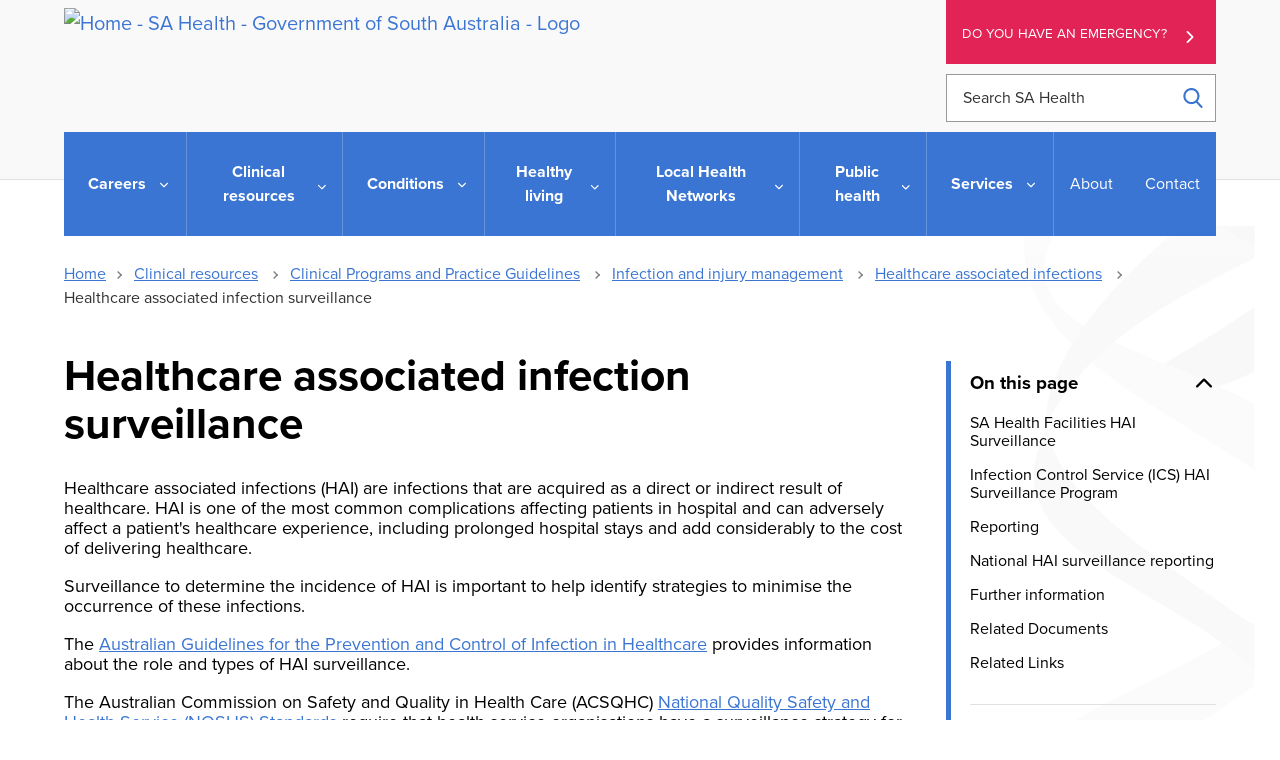

--- FILE ---
content_type: text/html; charset=UTF-8
request_url: https://www.sahealth.sa.gov.au/wps/wcm/connect/public+content/sa+health+internet/clinical+resources/clinical+programs+and+practice+guidelines/infection+and+injury+management/healthcare+associated+infections/healthcare+associated+infection+surveillance/healthcare+associated+infection+surveillance
body_size: 17788
content:
<!doctype html>
<html lang="en-AU">
<head>

<!--********** START 11:45:10.3-->
  <meta charset="utf-8">
  <meta http-equiv="X-UA-Compatible" content="IE=edge,chrome=1">
  <meta http-equiv="Content-Type" content="text/html; charset=utf-8">
  <meta name="viewport" content="width=device-width, initial-scale=1">
  <link rel="icon" href="/wps/wcm/connect/838040fc-3007-439d-b62e-17b3850623a6/icon.ico?MOD=AJPERES&amp;CACHEID=ROOTWORKSPACE-838040fc-3007-439d-b62e-17b3850623a6-n3hhdn."/>
  
<!-- Google Site Verification //-->
  <meta name="google-site-verification" content="dQR85-1umgou1qmn1zyPpoag_S2pB3fql9LPhIG5Wog">
  <meta name="google-site-verification" content="wNImHFNMPeftu-JES69clOyprM4K5Db-etE5xuVePzE">

<!-- Facebook Site Verification //-->
  <meta name="facebook-domain-verification" content="nqyunxl3xobdsv7z5s44nwhorv2v1i" />


<!-- SEO //-->

  <title>Healthcare associated infection surveillance | SA Health</title>

  <meta name="title" content="Healthcare associated infection surveillance">
  <meta name="description" content="Providing healthcare professionals with general information related to national and SA Health based healthcare associated infection (HAI) surveillance systems.">
  <meta name="subject" content="Health information">

<!-- National Archives/Digital Service Standard AGLS //-->
  <link rel="schema.dcterms" href="http://purl.org/dc/terms/"/>
  <link rel="schema.AGLSTERMS" href="http://www.agls.gov.au/agls/terms/"/>
  <meta name="dcterms.title" content="Healthcare associated infection surveillance">
  <meta name="dcterms.Identifier" content="https://www.sahealth.sa.gov.au/wps/wcm/connect/Public+Content/SA+Health+Internet/Clinical+Resources/Clinical+Programs+and+Practice+Guidelines/Infection+and+injury+management/Healthcare+associated+infections/Healthcare+associated+infection+surveillance/Healthcare+associated+infection+surveillance?ID=2694fa004261e3b1aad6eed8cec31b16">
  <meta name="dcterms.creator" content="scheme=AGLSTERMS.AglsAgent; corporateName=Department for Health and Wellbeing; address=11 Hindmarsh Square, Adelaide, SA, 5000; contact=+61 8  8226 6000">
  <meta name="dcterms.publisher" content="scheme=AGLSTERMS.AglsAgent; corporateName=Department for Health and Wellbeing; address=11 Hindmarsh Square, Adelaide, SA, 5000; contact=+61 8  8226 6000">
  <meta name="dcterms.description" content="Providing healthcare professionals with general information related to national and SA Health based healthcare associated infection (HAI) surveillance systems.">
  <meta name="dcterms.rights" content="Copyright (CC) BY-NC-ND unless marked otherwise">
  <meta name="dcterms.rightsHolder" content="Government of South Australia">
  <meta name="dcterms.created" content="2025-10-15">
  <meta name="dcterms.modified" content="2025-10-31">
  <meta name="dcterms.subject" content="Health information">
  <meta name="dcterms.language" content="dcterms.RFC4646; en-AU">
  <meta name="dcterms.type" content="Text">
  <meta name="dcterms.accessRights" content="Public">
  <meta name="AGLSTERMS.jurisdiction" content="South Australia">
  <meta name="AGLSTERMS.aggregationLevel" content="Collection">
  <meta name="AGLSTERMS.category" content="Document">
  <meta name="AGLSTERMS.documentType" content="Text">
  <meta name="AGLSTERMS.function" content="COMMUNICATIONS">

<!-- DEPARTMENTAL //-->
  <meta name="Categories" content="Clinical resources A-Z,Communicable Disease Control Branch">
  <meta name="HEALTH.BusClass" content="Governance,Communications">
  <meta name="DC.Keywords" content="infection, prevention, control, HAI, healthcare-associated, healthcare, associated, surveillance, monitoring, safety and quality, safety &amp; quality, S&amp;Q, patient, outcomes, colonisation, BSI, MRSA, MRO, SSI, CDI, methicillin-resistant, staph, staphylococcus, aureus, multidrug, resistant, clostridium difficile, c.diff, surgical site, bloodstream ">
  <meta name="Publish date" content="2025-10-15">
  <meta name="Gen1 date" content="2099-07-23">
  <meta name="Gen2 date" content="2099-12-31">
  <meta name="Exp date" content="2099-12-31">
  <meta name="Mod date" content="2025-10-31">
  <meta name="Workflow" content="PUBHLTH - Published to Internet">

<!-- Google Schema.org Data  //-->
  <meta itemprop="name" content="Healthcare associated infection surveillance | SA Health">
  <meta itemprop="description" content="Providing healthcare professionals with general information related to national and SA Health based healthcare associated infection (HAI) surveillance systems.">
  <meta itemprop="image" content="/wps/wcm/connect/65555362-3c53-4775-b31e-3b3330b0300b/SAHlogo-horiz-fullcolour.svg?MOD=AJPERES&amp;CACHEID=ROOTWORKSPACE-65555362-3c53-4775-b31e-3b3330b0300b-m-MEqxu">

<!-- Open Graph / Facebook //-->
  <meta property="og:type" content="website">
  <meta property="og:url" content="https://www.sahealth.sa.gov.au/wps/wcm/connect/Public+Content/SA+Health+Internet/Clinical+Resources/Clinical+Programs+and+Practice+Guidelines/Infection+and+injury+management/Healthcare+associated+infections/Healthcare+associated+infection+surveillance/Healthcare+associated+infection+surveillance">
  <meta property="og:title" content="Healthcare associated infection surveillance | SA Health">
  <meta property="og:description" content="Providing healthcare professionals with general information related to national and SA Health based healthcare associated infection (HAI) surveillance systems.">
  <meta property="og:image" content="/wps/wcm/connect/65555362-3c53-4775-b31e-3b3330b0300b/SAHlogo-horiz-fullcolour.svg?MOD=AJPERES&amp;CACHEID=ROOTWORKSPACE-65555362-3c53-4775-b31e-3b3330b0300b-m-MEqxu">

<!-- Twitter Card Data //-->
  <meta property="twitter:card" content="/wps/wcm/connect/65555362-3c53-4775-b31e-3b3330b0300b/SAHlogo-horiz-fullcolour.svg?MOD=AJPERES&amp;CACHEID=ROOTWORKSPACE-65555362-3c53-4775-b31e-3b3330b0300b-m-MEqxu">
  <meta property="twitter:url" content="https://www.sahealth.sa.gov.au/wps/wcm/connect/Public+Content/SA+Health+Internet/Clinical+Resources/Clinical+Programs+and+Practice+Guidelines/Infection+and+injury+management/Healthcare+associated+infections/Healthcare+associated+infection+surveillance/Healthcare+associated+infection+surveillance">
  <meta property="twitter:title" content="Healthcare associated infection surveillance | SA Health">
  <meta property="twitter:description" content="Providing healthcare professionals with general information related to national and SA Health based healthcare associated infection (HAI) surveillance systems.">
  <meta property="twitter:image" content="/wps/wcm/connect/65555362-3c53-4775-b31e-3b3330b0300b/SAHlogo-horiz-fullcolour.svg?MOD=AJPERES&amp;CACHEID=ROOTWORKSPACE-65555362-3c53-4775-b31e-3b3330b0300b-m-MEqxu">


<!-- Canonical Metatag //-->
  <link rel="canonical" href="https://www.sahealth.sa.gov.au/wps/wcm/connect/public+content/sa+health+internet/clinical+resources/clinical+programs+and+practice+guidelines/infection+and+injury+management/healthcare+associated+infections/healthcare+associated+infection+surveillance/healthcare+associated+infection+surveillance"/>
<link rel="preload" type="text/css" href="https://code.jquery.com/ui/1.13.1/themes/base/jquery-ui.css" as="style" onload="this.onload=null;this.rel='stylesheet'">
  
<link rel="stylesheet" title="" href="/wps/wcm/connect/0c7a5e13-7716-4754-a2ca-e6167d0b58c3/global-2.6.css?MOD=AJPERES&amp;CACHEID=ROOTWORKSPACE-0c7a5e13-7716-4754-a2ca-e6167d0b58c3-pDx886-" type="text/css" />

<!--********** SSIS 11:45:10.7-->


  





  
  






  


  











  
    
  
  
    
  
  
    
  
  
    
  
  
    
  
  
  
  
  
  
    
    
  
  
  
  
    
  
  
    
  
  
    
    
  
  
  
  
  
  
  
    
  
  
    
  
  
    
  






  


  











  
  
  
  
  
  
    
  
  
  
  
  
  
  
  
    
  
  
    
  
  
  
  
  
  
  
    
  
  
  

















  
  
  
  
  
  
  
  
  
  
  
  
  
    
  
  
    
  
  
  
  
  
  
  
    
  
  
  

















  
  
  
  
  
  
  
  
  
  
  
  
  
    
  
  
    
  
  
  
  
  
  
  
    
  
  
  

















  
  
  
  
  
  
  
  
  
  
  
  
  
  
    
  
  
  
  
  
  
  
  
  

















  
  
  
  
  
  
  
  
  
  
  
  
  
  
    
  
  
  
  
  
  
  
  
  
  
  
  

  
  
  
  
  
  
  
  
  
  
  
<!--********** SSIE 11:45:11.8-->
<!-- Theme CSS -  -->
  <link rel="stylesheet" title="" href="/wps/wcm/connect/4c3b9f01-1170-46df-ad38-7d828bc75fa5/app-styles-2.5.css?MOD=AJPERES&amp;CACHEID=ROOTWORKSPACE-4c3b9f01-1170-46df-ad38-7d828bc75fa5-pFI7bmT" type="text/css" />



  <link href="/wps/wcm/connect/Public+Content/SA+Health+Internet?subtype=css&source=library&srv=cmpnt&cmpntid=10ab1874-e7d3-476a-affa-4aafc18901ca&version=20251115" type="text/css" rel="stylesheet">
  
<script type="text/javascript" src="/wps/wcm/connect/47a01407-58de-409c-8c43-cf3df61d2aee/ie11-1.7.js?MOD=AJPERES&amp;CACHEID=ROOTWORKSPACE-47a01407-58de-409c-8c43-cf3df61d2aee-n83aV43" defer></script>
<script type="text/javascript" src="https://cdn.jsdelivr.net/npm/jquery/dist/jquery.min.js"></script>
<script src="https://code.jquery.com/ui/1.13.1/jquery-ui.min.js" integrity="sha256-eTyxS0rkjpLEo16uXTS0uVCS4815lc40K2iVpWDvdSY=" crossorigin="anonymous"></script>

<!-- Search -->


<script>
var requestQueryParam = "q";

var searchAjaxURLPrefix = "";
var searchAjaxURL = "/wps/contenthandler/!ut/p/searchfeed/search";

//  Scope url needs the "/!ut/p" like: /wps/contenthandler/!ut/p/searchfeed/scopes
var searchAjaxScopeURL = "/wps/contenthandler/!ut/p/searchfeed/scopes";

//var searchScopeName = "SAH_Content";
var searchScopeName = "Internet Content";
var portalSuffix="";



//Omitting AT - File Resource because don't want dupes with the parent content and the file that it points to.
var queryPostfix = ' -authoringtemplate:"AT - File Resource"';



var highlightQueryPostfix = queryPostfix + ' sah_categoryuuid:"72a560cf-f4b2-4a0e-9fd0-78a22306c1d1"';//search highlight on 'a' server.
var SLP_QueryPostfix = '';//If path and/or category request parameters are on the request, then these are added to the query.
var sortDateField = "update_date";
var sortTitleField = "sah_file_title";


var facetNamesMapping= {


        "text_html"  : {
                "displayValue" : "html"
        },
        "application_pdf"  : {
                "displayValue" : "pdf"
        },
        "application_rtf"  : {
                "displayValue" : "rtf"
        },
        "application_msword"  : {
                "displayValue" : "doc"
        },
        "application_vnd.ms-powerpoint"  : {
                "displayValue" : "ppt"
        },
        "application_vnd.openxmlformats-officedocument.wordprocessingml.document"  : {
                "displayValue" : "doc"
        },
        "application_vnd.openxmlformats-officedocument.presentationml.presentation"  : {
                "displayValue" : "ppt"
        },
        "application_vnd.ms-excel"  : {
                "displayValue" : "xls"
        },
        "application_zip"  : {
                "displayValue" : "zip"
        },
        "audio_mpeg"  : {
                "displayValue" : "mp3"
        },
        "image_jpeg"  : {
                "displayValue" : "jpeg"
        },
        "image_png"  : {
                "displayValue" : "png"
        },
        "application_xml"  : {
                "displayValue" : "xml"
        },
        "application_octet-stream"  : {
                "displayValue" : "wmv"
        },
        "application_swf"  : {
                "displayValue" : "swf"
        },
        "application_vnd.ms-word.template.macroEnabled.12"  : {
                "displayValue" : "dotm"
        },
        "/Public Content/SA Health Internet/Conditions/Infectious diseases/COVID-19"  : {
                "displayValue" : "Site Area: COVID-19"
        },
        "/Public Content/A - Z Health Topics/Condition Types/Coronavirus Disease"  : {
                "displayValue" : "Conditions: Coronavirus Disease (COVID-19)"
        },
        "application_vnd.openxmlformats-officedocument.wordprocessingml.template"  : {
                "displayValue" : "dotx"
        }




};
  
</script>

<!-- CSS JS move to Theme Footer -->

<!-- Google Tag Manager --> 
<script>(function(w,d,s,l,i){w[l]=w[l]||[];w[l].push({'gtm.start': 
new Date().getTime(),event:'gtm.js'});var f=d.getElementsByTagName(s)[0], 
 j=d.createElement(s),dl=l!='dataLayer'?'&l='+l:'';j.async=true;j.src= 
 'https://www.googletagmanager.com/gtm.js?id='+i+dl;f.parentNode.insertBefore(j,f); 
 })(window,document,'script','dataLayer','GTM-TLP9HJ5');</script> 
<!-- End Google Tag Manager --> 




<!-- Meta Pixel Code -->
<script>
!function(f,b,e,v,n,t,s)
{if(f.fbq)return;n=f.fbq=function(){n.callMethod?
n.callMethod.apply(n,arguments):n.queue.push(arguments)};
if(!f._fbq)f._fbq=n;n.push=n;n.loaded=!0;n.version='2.0';
n.queue=[];t=b.createElement(e);t.async=!0;
t.src=v;s=b.getElementsByTagName(e)[0];
s.parentNode.insertBefore(t,s)}(window, document,'script',
'https://connect.facebook.net/en_US/fbevents.js');
fbq('init', '337835471562164');
fbq('track', 'PageView');
</script>
<noscript><img height="1" width="1" style="display:none"
src="https://www.facebook.com/tr?id=337835471562164&ev=PageView&noscript=1"
/></noscript>
<!-- End Meta Pixel Code -->

<!-- Custom Head Content Start -->



<!-- Custom Head Content END -->

</head>
<body class="sub-page " id="clinical-resources">

<!-- Google Tag Manager (noscript) -->  
 <noscript><iframe src="https://www.googletagmanager.com/ns.html?id=GTM-TLP9HJ5" 
 height="0" width="0" style="display:none;visibility:hidden"></iframe></noscript> 
 <!-- End Google Tag Manager (noscript) -->
<!--********** Head END 11:45:11.9-->
  <div class="wrapper">
    <div class="content">


  <!-- Standard Header -->
  <!-- _Global > HTML - Primary Header -->
<section class="print-header" id="print-header">
  <img src="/wps/wcm/connect/65555362-3c53-4775-b31e-3b3330b0300b/SAHlogo-horiz-fullcolour.svg?MOD=AJPERES&amp;CACHEID=ROOTWORKSPACE-65555362-3c53-4775-b31e-3b3330b0300b-m-MEqxu">
</section>

<section class="callouts-container">
  




  <div class="accessibility-container" data-visible="xs-md">
    
<!-- _Global > HTML - ReciteMe Banner -->
<div class="accessibility-section hidden">
  <div class="reciteme"><button class="button-reciteme" role="button" tabindex="7">Accessibility</button></div>
  <div class="lang">
    <button class="lang-btn button-reciteme" role="button" aria-label="Languages" data-type="dropdown" tabindex="6">Language</button>
  </div>
  <div class="language-options">
    <ul class="list-unstyled">
      <li class='myEle lang' data-recite-skip="true" data-lang='ar'>Arabic - عربي</li>
      <li class='myEle lang' data-recite-skip="true" data-lang='zh-TW'>Chinese (traditional) - 中國傳統</li>
      <li class='myEle lang' data-recite-skip="true" data-lang='zh-CN'>Chinese (simplified) - 中国简化</li>
      <li class='myEle lang' data-recite-skip="true" data-lang='en'>English</li>
      <li class='myEle lang' data-recite-skip="true" data-lang='km'>Khmer - ភាសាខ្មែរ </li>
      <li class='myEle lang' data-recite-skip="true" data-lang='ne'>Nepali - नेपाली</li>
      <li class='myEle lang' data-recite-skip="true" data-lang='ps'>Pashto - پښتو</li>
      <li class='myEle lang' data-recite-skip="true" data-lang='fa'>Persian - فارسى</li>
      <li class='myEle lang' data-recite-skip="true" data-lang='es'>Spanish - español</li>
      <li class='myEle lang' data-recite-skip="true" data-lang='sw'>Swahili - Kiswahili</li>
      <li class='myEle lang' data-recite-skip="true" data-lang='vi'>Vietnamese - tiếng việt</li>
      <li class='myEle more'>More Languages</li>
    </ul>
  </div>
</div>

  </div>
  <div class="emergency-button">
    <a class="au-cta-link" href="/wps/wcm/connect/public+content/sa+health+internet/services/ambulance+and+emergency+services/ambulance+and+emergency+services">
      Do you have an emergency?
    </a>
  </div>
</section>


  <div class="sub-page-backdrop"></div>


<header class="au-grid au-header" role="banner">
  <div id="skipnav">
    <p class="skipnav"><a href="#maincontent" tabindex="1">Skip to Content (Press Enter)</a></p>
  </div>
  <!-- primary header -->
  <div class="container">
    <div class="row">
      <div class="col-lg-9 col-md-8">
        <a class="au-header__brand" href="/wps/wcm/connect/public+content/sa+health+internet" tabindex="2">
          <img class="au-header__brand-image home-logo" alt="Home - SA Health - Government of South Australia - Logo" src="/wps/wcm/connect/65555362-3c53-4775-b31e-3b3330b0300b/SAHlogo-horiz-fullcolour.svg?MOD=AJPERES&amp;CACHEID=ROOTWORKSPACE-65555362-3c53-4775-b31e-3b3330b0300b-m-MEqxu">
          <img class="au-header__brand-image mobile-header-logo" alt="Home - SA Health - Government of South Australia - Logo" src="/wps/wcm/connect/7bc00447-8357-4f29-8e8f-621826c44cdc/sa-health-logo-white.svg?MOD=AJPERES&amp;CACHEID=ROOTWORKSPACE-7bc00447-8357-4f29-8e8f-621826c44cdc-m-MEYb3">
          <div class="au-header__text">
            <h1 class="au-header__heading">SA Health</h1>
            <div class="au-header__subline">
              SA Health: Your official portal to public health services, hospitals, health information and health careers in South Australia
            </div>
          </div>
        </a>
      </div>
      <div class="col-lg-3 col-md-4">
        <div class="emergency-button">
          <a class="au-cta-link" href="/wps/wcm/connect/public+content/sa+health+internet/services/ambulance+and+emergency+services/ambulance+and+emergency+services" tabindex="3">Do you have an emergency?</a>
        </div>
        <form role="search" id="search-box" aria-label="site wide" class="au-search header-search" action="/wps/wcm/connect/Public+Content/SA+Health+Internet/search">
          <label for="header-search" class="au-search__label">Search SA Health</label>
          <input type="search" placeholder="Search SA Health" id="header-search" name="q" class="au-text-input ui-autocomplete-input" tabindex="4"/>
          <div class="au-search__btn">
            <button class="au-btn" type="submit" tabindex="5"><span class="au-search__submit-btn-text">Search</span></button>
          </div>
        </form>
      </div>
    </div>

    <div class="row accessibility-buttons"  data-visible="md-xl">
      <div class="col-lg-3 col-md-4 col-lg-offset-6 col-md-offset-4">
        
<!-- _Global > HTML - ReciteMe Banner -->
<div class="accessibility-section hidden">
  <div class="reciteme"><button class="button-reciteme" role="button" tabindex="7">Accessibility</button></div>
  <div class="lang">
    <button class="lang-btn button-reciteme" role="button" aria-label="Languages" data-type="dropdown" tabindex="6">Language</button>
  </div>
  <div class="language-options">
    <ul class="list-unstyled">
      <li class='myEle lang' data-recite-skip="true" data-lang='ar'>Arabic - عربي</li>
      <li class='myEle lang' data-recite-skip="true" data-lang='zh-TW'>Chinese (traditional) - 中國傳統</li>
      <li class='myEle lang' data-recite-skip="true" data-lang='zh-CN'>Chinese (simplified) - 中国简化</li>
      <li class='myEle lang' data-recite-skip="true" data-lang='en'>English</li>
      <li class='myEle lang' data-recite-skip="true" data-lang='km'>Khmer - ភាសាខ្មែរ </li>
      <li class='myEle lang' data-recite-skip="true" data-lang='ne'>Nepali - नेपाली</li>
      <li class='myEle lang' data-recite-skip="true" data-lang='ps'>Pashto - پښتو</li>
      <li class='myEle lang' data-recite-skip="true" data-lang='fa'>Persian - فارسى</li>
      <li class='myEle lang' data-recite-skip="true" data-lang='es'>Spanish - español</li>
      <li class='myEle lang' data-recite-skip="true" data-lang='sw'>Swahili - Kiswahili</li>
      <li class='myEle lang' data-recite-skip="true" data-lang='vi'>Vietnamese - tiếng việt</li>
      <li class='myEle more'>More Languages</li>
    </ul>
  </div>
</div>

      </div>
    </div>

    <span tabindex="0" onfocus="document.getElementById('endSentinel').focus();"></span>
    <span tabindex="-1" id="startSentinel" style="opacity:0;"></span>
    <div class="header-actions">
      <button aria-expanded="false" tabindex="0" class="menu-container">
        <div class="bar1"></div>
        <div class="bar2"></div>
        <div class="bar3"></div>
        <span>Menu</span>
      </button>
      <button class="au-button search-button"><span class="sr-only">Search</span></button>
    </div>
  
    <!-- primary navigation -->
    <span tabindex='0' class='sr-only'>
For the menu below, use line-by-line navigation to access expanded sub-menus. The Tab key navigates through main menu items only.</span>
<h2 id="main-menu" class="sr-only">Main Navigation</h2>
<nav class="au-main-nav">
  <div class="row">
    <div class="col-md-12">
      <div id="main-nav-default" class="au-main-nav__content">
        <div class="au-main-nav__menu">
          <div class="au-main-nav__menu-inner">
            <div class="au-main-nav__focus-trap-top"></div>


              <ul class="au-link-list primary" id="main-nav">
  <li class="main-nav-parent home-link">
    <a class="main-nav-link" href="/wps/wcm/connect/Public+Content/SA+Health+Internet">Home</a>
  </li>



<li class="main-nav-parent">
  <a class="main-nav-link" href="/wps/wcm/connect/Public+Content/SA+Health+Internet/Careers/">
    Careers
  </a>
  <button aria-expanded="false" class="au-btn">
    Careers
  </button>
  <div class="mega-menu au-grid">
    <div class="container">
      <div class="row" id='bab487004fc5ff3a9a41bfd80cd13a53'><script>
        $(function() {
          $.get( '/wps/wcm/connect/Public+Content/SA+Health+Internet/Careers/?source=library&srv=cmpnt&cmpntid=20874990-fbbc-4cc8-92c7-204662b1ec30'+'&WCM_Page.ResetAll=TRUE&CACHE=NONE&CONTENTCACHE=NONE&CONNECTORCACHE=NONE', function( data ) {
            $('#bab487004fc5ff3a9a41bfd80cd13a53').html( data );
          });
        });
      </script></div>
    </div>
  </div>
</li>


<li class="main-nav-parent">
  <a class="main-nav-link" href="/wps/wcm/connect/Public+Content/SA+Health+Internet/Clinical+Resources/">
    Clinical resources
  </a>
  <button aria-expanded="false" class="au-btn">
    Clinical resources
  </button>
  <div class="mega-menu au-grid">
    <div class="container">
      <div class="row" id='b40d0a804c00d725b39bb724e25e2a08'><script>
        $(function() {
          $.get( '/wps/wcm/connect/Public+Content/SA+Health+Internet/Clinical+Resources/?source=library&srv=cmpnt&cmpntid=20874990-fbbc-4cc8-92c7-204662b1ec30'+'&WCM_Page.ResetAll=TRUE&CACHE=NONE&CONTENTCACHE=NONE&CONNECTORCACHE=NONE', function( data ) {
            $('#b40d0a804c00d725b39bb724e25e2a08').html( data );
          });
        });
      </script></div>
    </div>
  </div>
</li>


<li class="main-nav-parent">
  <a class="main-nav-link" href="/wps/wcm/connect/Public+Content/SA+Health+Internet/Conditions/">
    Conditions
  </a>
  <button aria-expanded="false" class="au-btn">
    Conditions
  </button>
  <div class="mega-menu au-grid">
    <div class="container">
      <div class="row" id='94b92c004bf1bb868c95bc24e25e2a08'><script>
        $(function() {
          $.get( '/wps/wcm/connect/Public+Content/SA+Health+Internet/Conditions/?source=library&srv=cmpnt&cmpntid=20874990-fbbc-4cc8-92c7-204662b1ec30'+'&WCM_Page.ResetAll=TRUE&CACHE=NONE&CONTENTCACHE=NONE&CONNECTORCACHE=NONE', function( data ) {
            $('#94b92c004bf1bb868c95bc24e25e2a08').html( data );
          });
        });
      </script></div>
    </div>
  </div>
</li>


<li class="main-nav-parent">
  <a class="main-nav-link" href="/wps/wcm/connect/Public+Content/SA+Health+Internet/Healthy+Living/">
    Healthy living
  </a>
  <button aria-expanded="false" class="au-btn">
    Healthy living
  </button>
  <div class="mega-menu au-grid">
    <div class="container">
      <div class="row" id='0a831200473b1a0eadb2ff2e504170d4'><script>
        $(function() {
          $.get( '/wps/wcm/connect/Public+Content/SA+Health+Internet/Healthy+Living/?source=library&srv=cmpnt&cmpntid=20874990-fbbc-4cc8-92c7-204662b1ec30'+'&WCM_Page.ResetAll=TRUE&CACHE=NONE&CONTENTCACHE=NONE&CONNECTORCACHE=NONE', function( data ) {
            $('#0a831200473b1a0eadb2ff2e504170d4').html( data );
          });
        });
      </script></div>
    </div>
  </div>
</li>


<li class="main-nav-parent">
  <a class="main-nav-link" href="/wps/wcm/connect/Public+Content/SA+Health+Internet/local+health+networks/">
    Local Health Networks
  </a>
  <button aria-expanded="false" class="au-btn">
    Local Health Networks
  </button>
  <div class="mega-menu au-grid">
    <div class="container">
      <div class="row" id='70029ce5-49ad-4e48-a84a-fccde80e6c03'><script>
        $(function() {
          $.get( '/wps/wcm/connect/Public+Content/SA+Health+Internet/local+health+networks/?source=library&srv=cmpnt&cmpntid=20874990-fbbc-4cc8-92c7-204662b1ec30'+'&WCM_Page.ResetAll=TRUE&CACHE=NONE&CONTENTCACHE=NONE&CONNECTORCACHE=NONE', function( data ) {
            $('#70029ce5-49ad-4e48-a84a-fccde80e6c03').html( data );
          });
        });
      </script></div>
    </div>
  </div>
</li>


<li class="main-nav-parent">
  <a class="main-nav-link" href="/wps/wcm/connect/Public+Content/SA+Health+Internet/Public+health/">
    Public health
  </a>
  <button aria-expanded="false" class="au-btn">
    Public health
  </button>
  <div class="mega-menu au-grid">
    <div class="container">
      <div class="row" id='c469aa004bf49686957ab524e25e2a08'><script>
        $(function() {
          $.get( '/wps/wcm/connect/Public+Content/SA+Health+Internet/Public+health/?source=library&srv=cmpnt&cmpntid=20874990-fbbc-4cc8-92c7-204662b1ec30'+'&WCM_Page.ResetAll=TRUE&CACHE=NONE&CONTENTCACHE=NONE&CONNECTORCACHE=NONE', function( data ) {
            $('#c469aa004bf49686957ab524e25e2a08').html( data );
          });
        });
      </script></div>
    </div>
  </div>
</li>


<li class="main-nav-parent">
  <a class="main-nav-link" href="/wps/wcm/connect/Public+Content/SA+Health+Internet/Services/">
    Services
  </a>
  <button aria-expanded="false" class="au-btn">
    Services
  </button>
  <div class="mega-menu au-grid">
    <div class="container">
      <div class="row" id='6d54fd004fc5fedb9a35bfd80cd13a53'><script>
        $(function() {
          $.get( '/wps/wcm/connect/Public+Content/SA+Health+Internet/Services/?source=library&srv=cmpnt&cmpntid=20874990-fbbc-4cc8-92c7-204662b1ec30'+'&WCM_Page.ResetAll=TRUE&CACHE=NONE&CONTENTCACHE=NONE&CONNECTORCACHE=NONE', function( data ) {
            $('#6d54fd004fc5fedb9a35bfd80cd13a53').html( data );
          });
        });
      </script></div>
    </div>
  </div>
</li>






</ul>
              <ul class="au-link-list secondary">
  <li>
    <a href="/wps/wcm/connect/Public+Content/SA+Health+Internet/About+us/">About</a>
  </li>

  <li>
    <a href="/wps/wcm/connect/Public+Content/SA+Health+Internet/Contact+us/">Contact</a>
  </li>
</ul>
            <div class="au-main-nav__focus-trap-bottom"></div>
          </div>
        </div>
        <div class="mobile-menu-contact">
          <p>Need to talk to somebody?</p>
          <p>
            For assistance in a mental health emergency, contact the mental health triage service - telephone:
          </p>
          <p class="mobile-menu--phone">
            <a href="tel:131465">
              <svg aria-label="phone" version="1.1" xmlns="http://www.w3.org/2000/svg" xmlns:xlink="http://www.w3.org/1999/xlink" x="0px" y="0px" viewBox="0 0 384 384" style="enable-background:new 0 0 384 384;" xml:space="preserve"><g><g><path d="M353.188,252.052c-23.51,0-46.594-3.677-68.469-10.906c-10.719-3.656-23.896-0.302-30.438,6.417l-43.177,32.594 c-50.073-26.729-80.917-57.563-107.281-107.26l31.635-42.052c8.219-8.208,11.167-20.198,7.635-31.448 c-7.26-21.99-10.948-45.063-10.948-68.583C132.146,13.823,118.323,0,101.333,0H30.813C13.823,0,0,13.823,0,30.813 C0,225.563,158.438,384,353.188,384c16.99,0,30.813-13.823,30.813-30.813v-70.323C384,265.875,370.177,252.052,353.188,252.052z"></path></g></g></svg> 13 14 65
            </a>
          </p>
          <p>Available 24 hours, seven days a week.</p>
        </div>
        <div class="au-main-nav__overlay" aria-controls="main-nav-default" onClick="return AU.mainNav.Toggle( this )">
        </div>
      </div>
    </div>
  </div>
</nav>
  </div>
  <span tabindex="-1" id="endSentinel" style="opacity:0;"></span>
  <span tabindex="0" onfocus="document.getElementById('startSentinel').focus();"></span>
</header>
<div class="menu-overlay"></div>
  
  

    <section class="au-grid breadcrumbs">
  <div class="container">
    <div class="row">
      <div class="col-md-12">
        <nav class="au-breadcrumbs" aria-label="breadcrumb">
          <ul class="au-link-list au-link-list--inline">
            <li><a href='/wps/wcm/connect/Public+Content/SA+Health+Internet'>Home</a></li>
  <li>
    <a href="/wps/wcm/connect/Public+Content/SA+Health+Internet/Clinical+Resources/">Clinical resources</a>
  </li>

  <li>
    <a href="/wps/wcm/connect/Public+Content/SA+Health+Internet/Clinical+Resources/Clinical+Programs+and+Practice+Guidelines/">Clinical Programs and Practice Guidelines</a>
  </li>

  <li>
    <a href="/wps/wcm/connect/Public+Content/SA+Health+Internet/Clinical+Resources/Clinical+Programs+and+Practice+Guidelines/Infection+and+injury+management/">Infection and injury management</a>
  </li>

  <li>
    <a href="/wps/wcm/connect/Public+Content/SA+Health+Internet/Clinical+Resources/Clinical+Programs+and+Practice+Guidelines/Infection+and+injury+management/Healthcare+associated+infections/">Healthcare associated infections</a>
  </li>
            <li>
              Healthcare associated infection surveillance
            </li>
          </ul>
  

<a href="/wps/wcm/connect/Public+Content/SA+Health+Internet/Clinical+Resources/Clinical+Programs+and+Practice+Guidelines/Infection+and+injury+management/Healthcare+associated+infections" aria-label="Go back to Infection Prevention and Control (IPC): healthcare" class="back-to-page-button left-chevron">Back to Infection Prevention and Control (IPC): healthcare</a>



        </nav>
      </div>
    </div>
  </div>
</section>

    <div class="skiptarget"><a id="maincontent">-</a></div>
    <div id="watermark"></div>
  

<!-- Authoring tool -->

<!-- End Theme Header -->
<!--********** NAV END 11:45:12.0-->

<!-- Page body -->
<section class="au-grid content-grid mixed-content reverse">
  <div class="au-grid form-overlay">
    <div class="container">
      <div class="overlay-inner">
        <iframe title="" tabindex="0" src=""></iframe>
        <button tabindex="0" class="close-overlay">
          <svg version="1.1" xmlns="http://www.w3.org/2000/svg" xmlns:xlink="http://www.w3.org/1999/xlink" x="0px" y="0px" viewBox="0 0 47.971 47.971" style="enable-background:new 0 0 47.971 47.971;" xml:space="preserve"><title>Close overlay</title><desc>Button to close overlay</desc><g><path d="M28.228,23.986L47.092,5.122c1.172-1.171,1.172-3.071,0-4.242c-1.172-1.172-3.07-1.172-4.242,0L23.986,19.744L5.121,0.88 c-1.172-1.172-3.07-1.172-4.242,0c-1.172,1.171-1.172,3.071,0,4.242l18.865,18.864L0.879,42.85c-1.172,1.171-1.172,3.071,0,4.242 C1.465,47.677,2.233,47.97,3,47.97s1.535-0.293,2.121-0.879l18.865-18.864L42.85,47.091c0.586,0.586,1.354,0.879,2.121,0.879 s1.535-0.293,2.121-0.879c1.172-1.171,1.172-3.071,0-4.242L28.228,23.986z"></path></g></svg></button>
        </button>
      </div>
    </div>
  </div>

  <div class="container">
    <div class="row mixed-content-row">
      <div class="col-md-9 column1">
        <section class="main-content" id="add-scrollSpy">       

           
            <h1 class="page-heading">Healthcare associated infection surveillance</h1>
           
          <button class="show-contents" id="show-contents">
  <svg version="1.1"  xmlns="http://www.w3.org/2000/svg" xmlns:xlink="http://www.w3.org/1999/xlink" x="0px" y="0px"
     viewBox="0 0 612 612" style="enable-background:new 0 0 612 612;" xml:space="preserve">
  <g>
    <g>
    <g>
      <path d="M577.662,0h-319.77c-4.974,0-9.743,1.975-13.259,5.491L21.08,229.046c-3.516,3.516-5.493,8.286-5.493,13.257v350.945
      c0,10.355,8.396,18.751,18.751,18.751h543.324c10.355,0,18.751-8.396,18.751-18.751V18.751C596.413,8.393,588.017,0,577.662,0z
       M239.141,64.021v159.532H79.608L239.141,64.021z M558.911,574.497H53.089V261.055h204.803c10.355,0,18.751-8.396,18.751-18.751
      V37.502h282.267V574.497L558.911,574.497z"></path>
    </g>
    </g>
  </g>
  </svg>
  <span>On this page</span>
</button>

          
          
          <h2></h2>
          
          
          
          

          

          <p><span style="font-size: 1.125rem;">Healthcare associated infections (</span>HAI<span style="font-size: 1.125rem;">) are infections that are acquired as a direct or indirect result of healthcare. </span>HAI<span style="font-size: 1.125rem;"> is one of the most common complications affecting patients in hospital and can adversely affect a patient's healthcare experience, including prolonged hospital stays and add considerably to the cost of delivering healthcare.&nbsp;&nbsp;</span></p>
<p>Surveillance to determine the incidence of HAI is important to help identify strategies to minimise the occurrence of these infections.</p>
<p>The <a href="https://www.nhmrc.gov.au/about-us/publications/australian-guidelines-prevention-and-control-infection-healthcare-2019" title="Link to external site." >Australian Guidelines for
the&nbsp;Prevention and Control of Infection in Healthcare</a> provides information about the role and types of HAI surveillance.</p>
<p>The Australian Commission on Safety and Quality in Health Care (ACSQHC) <a href="https://www.safetyandquality.gov.au/standards/nsqhs-standards/preventing-and-controlling-infections-standard/clinical-governance-and-quality-improvement-systems-are-place-prevent-and-control-infections-and-support-antimicrobial-stewardship-and-sustainable-use/action-305" >National Quality Safety and Health Service (NQSHS) Standards</a> require that health service organisations have a surveillance strategy for infections.</p>
<h2>SA Health Facilities&nbsp;HAI Surveillance</h2>
<p>SA Health Local Health Network (LHN) mandatory HAI Surveillance requirements are as per the SA Health&nbsp;<a href="/wps/wcm/connect/public+content/sa+health+internet/about+us/governance/service+agreements" >Service agreements</a> and <a href="https://www.sahealth.sa.gov.au/wps/wcm/connect/public+content/sa+health+internet/about+us/about+sa+health/performance+framework+and+key+performance+indicators"  style="">Performance
framework and key performance indicators</a>&nbsp;and&nbsp;the SA Health <a href="/wps/wcm/connect/public+content/sa+health+internet/about+us/governance/policy+governance/policies/infection+prevention+and+control+and+healthcare+associated+infection+%28hai%29+surveillance+and+reporting+policy"  style="">Infection&nbsp;Prevention and Control and Healthcare Associated Infection Surveillance and Reporting Policy</a>.</p>




<h2>Infection Control Service (ICS) HAI Surveillance Program</h2>
<p>The SA Health ICS coordinates the ICS HAI Surveillance Program. This program includes the collection, analysis and reporting of HAI surveillance data from LHN's&nbsp;and some private SA hospitals who voluntarily participate in the program.&nbsp;</p>

<h3>Methodology</h3>


<p>Contributing hospitals collect HAI&nbsp;surveillance data according to standard surveillance definitions (see below) and then provide this monthly to the ICS. Data is checked by the ICS HAI&nbsp;Surveillance Coordinator and&nbsp;converted into rates of infection per 10,000 days of hospital care. Aggregate rates are calculated for the state and risk adjusted according to the type of hospital (size and patient acuity). The data is then provided to relevant contributors to the program as well as state and national stakeholders in the form of ad hoc, quarterly and annual reports.</p>

<h3>Surveillance definitions</h3>

<p>The ICS&nbsp;HAI Surveillance Program consists of the following standardised surveillance definitions. These are reviewed annually in consultation with contributors.</p>

<ul>
  <li><a href="/wps/wcm/connect/public+content/sa+health+internet/resources/bloodstream+infection+bsi+surveillance+definitions+document" >Healthcare associated bloodstream infections (BSI) (PDF 574KB)</a></li>
  <li><a href="/wps/wcm/connect/public+content/sa+health+internet/resources/healthcare+associated+mro+multidrug-resistant+organism+surveillance+definitions+document" >Multidrug resistant organisms (MRO) including Methicillin-resistant <em>Staphylococcus aureus</em> (MRSA) (PDF 197KB)</a></li>
  <li><a href="/wps/wcm/connect/public+content/sa+health+internet/resources/clostridioides+difficile+infection+cdi+surveillance+definitions+document" ><em>Clostridioides&nbsp;difficile</em> infection (CDI) (PDF 162KB)</a></li>
  <li><a href="/wps/wcm/connect/public+content/sa+health+internet/resources/surgical+site+infection+ssi+surveillance+definition+document" >Surgical site infection (SSI) (PDF 176KB)</a></li>
</ul>


<h2>Reporting</h2>
<p>Data are reported back to the LHN's&nbsp;and private contributors quarterly for the purposes of data governance and quality improvement monitoring.</p>
<p><span style="font-size: 1.125rem;">Data is discussed by the </span><a href="/wps/wcm/connect/public+content/sa+health+internet/about+us/about+sa+health/reporting+and+advisory+groups/healthcare+infection+prevention+governance/infection+control+service+%28ics%29+-+special+interest+and+reference+groups"  style="font-size: 1.125rem; background-color: rgb(255, 255, 255);">South Australian Infection Reference Group</a>&nbsp;(SAIRG<span style="font-size: 1.125rem;">) on a quarterly basis.</span></p>
<p>Annual HAI surveillance reports are produced by the ICS for the following: </p>
<ul>
  <li>Bloodstream infections (BSI)</li>
  <li><i>Clostridioides difficile</i>&nbsp;infection (CDI) </li>
  <li>Multidrug-resistant organisms (MRO) </li>
  <li>Surgical site infections (SSI) </li>
</ul>
<p>These reports include analysis of aggregated and de-identified data as provided by contributors from the LHNs (and some private hospitals voluntary contributing to the ICS HAI Surveillance Program).<br /></p>
<p>
  The ICS HAI Surveillance Program annual reports are publicly available and published on the SA Health <a href="https://www.sahealth.sa.gov.au/wps/wcm/connect/public+content/sa+health+internet/about+us/health+statistics/healthcare+infection+statistics/healthcare+infection+statistics" >Healthcare infection
statistics webpage</a>.</p>
<h2>National HAI surveillance reporting
</h2>





<p>The ACSQHC&nbsp;provides information and report national data as follows:</p>
<ul>
  <li><a href="https://www.safetyandquality.gov.au/search?keys=central+line+associated+bloodstream+infection" title="Link to external site."  style="font-size: 1.125rem; font-style: italic;">Central line-associated
bloodstream infection</a></li>
  <li><em><a href="https://www.safetyandquality.gov.au/our-work/infection-prevention-and-control/clostridioides-difficile-infection-monitoring-australia" >Clostridioides difficile</a></em></li>
  <li><i style="font-size: 1.125rem;"><a href="https://www.safetyandquality.gov.au/our-work/healthcare-associated-infection-program/hai-surveillance/surveillance-staphylococcus-aureus-bloodstream-infection-sabsi" >Staphylococcus aureus bloodstream infection
(SABSI)</a></i></li>
  <li><a href="https://www.safetyandquality.gov.au/publications-and-resources/resource-library/methicillin-resistant-staphylococcus-aureus-australia-mrsa-bacteraemia-2013-2018" >Methicillin-resistant <em>S</em><em>taphylococcus aureus</em>&nbsp;bacteraemia</a></li>
  <li><a href="https://www.safetyandquality.gov.au/our-work/healthcare-associated-infections/hai-surveillance/surgical-site-infection-surveillance" >Surgical site infection surveillance</a>.</li>
</ul>

<p>The Australian and New Zealand Intensive Care Society&nbsp;also report on national <a href="https://www.anzics.org/clabsi/" >central-line associated bloodstream infection (CLABSI)</a> national data.&nbsp;&nbsp;</p>
<h2><br /></h2>
<p>NOTE: Healthcare facilities not participating in SA Health ICS HAI Surveillance Program should refer to local policies and procedures for requirements relevant to their facility.</p>

<h2>Further information</h2>

<p>For further information on the SA Health surveillance program, contact <a href="mailto:ics@health.sa.gov.au?subject=Healthcare%20associated%20infection%20surveillance%20website%20enquiry" >SA Health's Infection Control Service</a>.</p>

          
            
          

          

        </section>

        
        
          
  
  
    
  
  
<!-- in this section -->
  <div id='inthissection'><script>
    $.get('/wps/wcm/connect/Public+Content/SA+Health+Internet/Clinical+Resources/Clinical+Programs+and+Practice+Guidelines/Infection+and+injury+management/Healthcare+associated+infections/Healthcare+associated+infection+surveillance/Healthcare+associated+infection+surveillance?source=library&srv=cmpnt&cmpntid=78ead918-2df9-42c8-bb95-bd6ac4c7f60a', function( data ) {
      $('#inthissection').replaceWith( data );
    });
  </script></div>
  

        

        <br/>
        
<section class="finder" id="related-info-finder" style="display:none">
  <div class="finder-ttile">
    <h2>Related information</h2>
    <p>You can search through to find related information.</p>
  </div>
  <div class="tabs">
    <div role="tablist" aria-label="sa health tabs" data-tab="">
      <button role="tab" aria-selected="" aria-controls="panel-1" id="tab-1" tabindex="0">Services</button>
      <button role="tab" aria-selected="" aria-controls="panel-2" id="tab-2" tabindex="-1">Documents</button>
      <button role="tab" aria-selected="" aria-controls="panel-3" id="tab-3" tabindex="-1">Links</button>
    </div>
    <div id="panel-1" role="tabpanel" tabindex="0" aria-labelledby="tab-1" hidden>
      <div class="panel-content panel-content--location-search">
        <ul class="panel-content__results-list panel-content__results-list--location" data-sort="">
          
        </ul>
      </div>
    </div>
    <div id="panel-2" role="tabpanel" tabindex="0" aria-labelledby="tab-2" hidden>
      <div class="panel-content">
        <ul class="panel-content__results-list panel-content__results-list--docs" data-sort="">
          
  
  
  
  
  
  


  


  
  
    
  
    
	
      
	
	
  
  


<li class="results-list__item" data-order="1" data-text="Infection Control Service (ICS) Healthcare Associated Infection (HAI) Surveillance Program Guideline">
<article class="article-list-item--tab">
  <div class="article-list-inner isDoc">
    <div class="content">
      <a href="/wps/wcm/connect/public+content/sa+health+internet/resources/policies/infection+control+service+%28ics%29+healthcare+associated+infection+%28hai%29+surveillance+program+guideline" tabindex="0" aria-label="Infection Control Service (ICS) Healthcare Associated Infection (HAI) Surveillance Program Guideline - save document, size 313 KB">Infection Control Service (ICS) Healthcare Associated Infection (HAI) Surveillance Program Guideline</a>
      
        <p>PDF 313 KB</p>
      
        <p>ICS HAI guideline provides information relating to the ICS HAI Surveillance Program and guidance on implementing and effective program</p>
      
    </div>
    
      <span class="sr-only">Download document</span><svg xmlns="http://www.w3.org/2000/svg" version="1.1" viewBox="-53 1 511 511.99906">
  <title>Download document</title>
<g><path d="M 276.410156 3.957031 C 274.0625 1.484375 270.84375 0 267.507812 0 L 67.777344 0 C 30.921875 0 0.5 30.300781 0.5 67.152344 L 0.5 444.84375 C 0.5 481.699219 30.921875 512 67.777344 512 L 338.863281 512 C 375.71875 512 406.140625 481.699219 406.140625 444.84375 L 406.140625 144.941406 C 406.140625 141.726562 404.65625 138.636719 402.554688 136.285156 Z M 279.996094 43.65625 L 364.464844 132.328125 L 309.554688 132.328125 C 293.230469 132.328125 279.996094 119.21875 279.996094 102.894531 Z M 338.863281 487.265625 L 67.777344 487.265625 C 44.652344 487.265625 25.234375 468.097656 25.234375 444.84375 L 25.234375 67.152344 C 25.234375 44.027344 44.527344 24.734375 67.777344 24.734375 L 255.261719 24.734375 L 255.261719 102.894531 C 255.261719 132.945312 279.503906 157.0625 309.554688 157.0625 L 381.40625 157.0625 L 381.40625 444.84375 C 381.40625 468.097656 362.113281 487.265625 338.863281 487.265625 Z M 338.863281 487.265625 " style=" stroke:none;fill-rule:nonzero;fill-opacity:1;"></path>
<path d="M 305.101562 401.933594 L 101.539062 401.933594 C 94.738281 401.933594 89.171875 407.496094 89.171875 414.300781 C 89.171875 421.101562 94.738281 426.667969 101.539062 426.667969 L 305.226562 426.667969 C 312.027344 426.667969 317.59375 421.101562 317.59375 414.300781 C 317.59375 407.496094 312.027344 401.933594 305.101562 401.933594 Z M 305.101562 401.933594 " style=" stroke:none;fill-rule:nonzero;;fill-opacity:1;"></path>
<path d="M 194.292969 357.535156 C 196.644531 360.007812 199.859375 361.492188 203.320312 361.492188 C 206.785156 361.492188 210 360.007812 212.347656 357.535156 L 284.820312 279.746094 C 289.519531 274.796875 289.148438 266.882812 284.203125 262.308594 C 279.253906 257.609375 271.339844 257.976562 266.765625 262.925781 L 215.6875 317.710938 L 215.6875 182.664062 C 215.6875 175.859375 210.121094 170.296875 203.320312 170.296875 C 196.519531 170.296875 190.953125 175.859375 190.953125 182.664062 L 190.953125 317.710938 L 140 262.925781 C 135.300781 257.980469 127.507812 257.609375 122.5625 262.308594 C 117.617188 267.007812 117.246094 274.800781 121.945312 279.746094 Z M 194.292969 357.535156 " style=" stroke:none;fill-rule:nonzero;fill-opacity:1;"></path></g>
</svg>
    
  </div>
</article>
</li>



  
  
  
  
  
  


  


  
  
    
  
    
	
      
	
	
  
  


<li class="results-list__item" data-order="4" data-text="CDI onset specimen date recording quick reference guide - SA Health">
<article class="article-list-item--tab">
  <div class="article-list-inner isDoc">
    <div class="content">
      <a href="/wps/wcm/connect/public+content/sa+health+internet/resources/cdi+onset+specimen+date+recording+quick+reference+guide" tabindex="0" aria-label="CDI onset specimen date recording quick reference guide - SA Health - save document, size 169 KB">CDI onset specimen date recording quick reference guide - SA Health</a>
      
        <p>PDF 169 KB</p>
      
        <p>Quick reference guide for healthcare associated infection surveillance</p>
      
    </div>
    
      <span class="sr-only">Download document</span><svg xmlns="http://www.w3.org/2000/svg" version="1.1" viewBox="-53 1 511 511.99906">
  <title>Download document</title>
<g><path d="M 276.410156 3.957031 C 274.0625 1.484375 270.84375 0 267.507812 0 L 67.777344 0 C 30.921875 0 0.5 30.300781 0.5 67.152344 L 0.5 444.84375 C 0.5 481.699219 30.921875 512 67.777344 512 L 338.863281 512 C 375.71875 512 406.140625 481.699219 406.140625 444.84375 L 406.140625 144.941406 C 406.140625 141.726562 404.65625 138.636719 402.554688 136.285156 Z M 279.996094 43.65625 L 364.464844 132.328125 L 309.554688 132.328125 C 293.230469 132.328125 279.996094 119.21875 279.996094 102.894531 Z M 338.863281 487.265625 L 67.777344 487.265625 C 44.652344 487.265625 25.234375 468.097656 25.234375 444.84375 L 25.234375 67.152344 C 25.234375 44.027344 44.527344 24.734375 67.777344 24.734375 L 255.261719 24.734375 L 255.261719 102.894531 C 255.261719 132.945312 279.503906 157.0625 309.554688 157.0625 L 381.40625 157.0625 L 381.40625 444.84375 C 381.40625 468.097656 362.113281 487.265625 338.863281 487.265625 Z M 338.863281 487.265625 " style=" stroke:none;fill-rule:nonzero;fill-opacity:1;"></path>
<path d="M 305.101562 401.933594 L 101.539062 401.933594 C 94.738281 401.933594 89.171875 407.496094 89.171875 414.300781 C 89.171875 421.101562 94.738281 426.667969 101.539062 426.667969 L 305.226562 426.667969 C 312.027344 426.667969 317.59375 421.101562 317.59375 414.300781 C 317.59375 407.496094 312.027344 401.933594 305.101562 401.933594 Z M 305.101562 401.933594 " style=" stroke:none;fill-rule:nonzero;;fill-opacity:1;"></path>
<path d="M 194.292969 357.535156 C 196.644531 360.007812 199.859375 361.492188 203.320312 361.492188 C 206.785156 361.492188 210 360.007812 212.347656 357.535156 L 284.820312 279.746094 C 289.519531 274.796875 289.148438 266.882812 284.203125 262.308594 C 279.253906 257.609375 271.339844 257.976562 266.765625 262.925781 L 215.6875 317.710938 L 215.6875 182.664062 C 215.6875 175.859375 210.121094 170.296875 203.320312 170.296875 C 196.519531 170.296875 190.953125 175.859375 190.953125 182.664062 L 190.953125 317.710938 L 140 262.925781 C 135.300781 257.980469 127.507812 257.609375 122.5625 262.308594 C 117.617188 267.007812 117.246094 274.800781 121.945312 279.746094 Z M 194.292969 357.535156 " style=" stroke:none;fill-rule:nonzero;fill-opacity:1;"></path></g>
</svg>
    
  </div>
</article>
</li>



        </ul>
      </div>
    </div>
    <div id="panel-3" role="tabpanel" tabindex="0" aria-labelledby="tab-3" hidden>
      <div class="panel-content">
        <ul class="panel-content__results-list panel-content__results-list--docs" data-sort="">
          
  
  
  
  
  
  


  


  
  


<li class="results-list__item" data-order="1" data-text="ACSQHC Healthcare-Associated Infection Program">
<article class="article-list-item--tab">
  <div class="article-list-inner isDoc">
    <div class="content">
      <a href="https://www.safetyandquality.gov.au/our-work/healthcare-associated-infection-program" tabindex="0" aria-label="ACSQHC Healthcare-Associated Infection Program">ACSQHC Healthcare-Associated Infection Program</a>
      
        <p>ACSQHC Healthcare-Associated Infection Program</p>
      
    </div>
    
      <span class="sr-only">External link</span><svg xmlns="http://www.w3.org/2000/svg" height="24" width="24" viewBox="0 0 24 24"><path d="M 4,2 C 3.154822,2 2.4669787,2.4119275 1.9394531,2.9394531 1.4119275,3.4669787 1,4.154822 1,5 v 15 c 0,0.845178 0.4119275,1.533021 0.9394531,2.060547 C 2.4669787,22.588072 3.154822,23 4,23 h 15 c 0.845178,0 1.533021,-0.411928 2.060547,-0.939453 C 21.588072,21.533021 22,20.845178 22,20 v -7 a 1,1 0 1 0 -2,0 v 7 c 0,0.09763 -0.116743,0.409712 -0.353516,0.646484 C 19.409712,20.883257 19.097631,21 19,21 H 4 C 3.9023691,21 3.5902878,20.883257 3.3535156,20.646484 3.1167435,20.409712 3,20.097631 3,20 V 5 C 3,4.9023689 3.1167435,4.5902877 3.3535156,4.3535156 3.5902877,4.1167435 3.9023689,4 4,4 h 7 a 1,1 0 1 0 0,-2 z"></path><path d="m 17,0 a 1,1 0 1 0 0,2 h 5 v 5 a 1,1 0 1 0 2,0 V 1 A 1,1 0 0 0 23,0 Z"></path><path d="m 21.980469,0.99023438 a 1,1 0 0 0 -0.6875,0.30273442 l -8,8 a 1,1 0 1 0 1.414062,1.4140622 l 8,-8 A 1,1 0 0 0 21.980469,0.99023438 Z"></path></svg>
    
  </div>
</article>
</li>



  
  
  
  
  
  



  
  
    
  
    
  
  


<li class="results-list__item" data-order="2" data-text="Healthcare infection statistics">
<article class="article-list-item--tab">
  <div class="article-list-inner isLink">
    <div class="content">
      <a href="/wps/wcm/connect/public+content/sa+health+internet/about+us/health+statistics/healthcare+infection+statistics/healthcare+infection+statistics" tabindex="0" aria-label="Healthcare infection statistics">Healthcare infection statistics</a>
      
        <p>Statistics on healthcare infection rates, including epidemiological analysis of aggregated and de-identified data</p>
      
    </div>
    
      <svg aria-label="link" version="1.1" xmlns="http://www.w3.org/2000/svg" xmlns:xlink="http://www.w3.org/1999/xlink" x="0px" y="0px" viewBox="0 0 31.5 31.5" style="enable-background:new 0 0 31.5 31.5;" xml:space="preserve">
  <path class="st1" d="M21.2,5c-0.4-0.4-1.1-0.4-1.6,0c-0.4,0.4-0.4,1.1,0,1.6l8,8H1.1c-0.6,0-1.1,0.5-1.1,1.1c0,0.6,0.5,1.1,1.1,1.1 h26.6l-8,8c-0.4,0.4-0.4,1.2,0,1.6c0.4,0.4,1.2,0.4,1.6,0l10-10c0.4-0.4,0.4-1.1,0-1.6L21.2,5z"></path>
</svg>
    
  </div>
</article>
</li>



  
  
  
  
  
  



  
  
    
  
    
  
  


<li class="results-list__item" data-order="3" data-text="National Antimicrobial Utilisation Surveillance Program">
<article class="article-list-item--tab">
  <div class="article-list-inner isLink">
    <div class="content">
      <a href="/wps/wcm/connect/public+content/sa+health+internet/clinical+resources/clinical+programs+and+practice+guidelines/infection+and+injury+management/antimicrobial+stewardship/national+antimicrobial+utilisation+surveillance+program+nausp/national+antimicrobial+utilisation+surveillance+program+nausp" tabindex="0" aria-label="National Antimicrobial Utilisation Surveillance Program">National Antimicrobial Utilisation Surveillance Program</a>
      
        <p>A national antimicrobial surveillance program to monitor the consumption of antimicrobials in Australian public and private hospitals</p>
      
    </div>
    
      <svg aria-label="link" version="1.1" xmlns="http://www.w3.org/2000/svg" xmlns:xlink="http://www.w3.org/1999/xlink" x="0px" y="0px" viewBox="0 0 31.5 31.5" style="enable-background:new 0 0 31.5 31.5;" xml:space="preserve">
  <path class="st1" d="M21.2,5c-0.4-0.4-1.1-0.4-1.6,0c-0.4,0.4-0.4,1.1,0,1.6l8,8H1.1c-0.6,0-1.1,0.5-1.1,1.1c0,0.6,0.5,1.1,1.1,1.1 h26.6l-8,8c-0.4,0.4-0.4,1.2,0,1.6c0.4,0.4,1.2,0.4,1.6,0l10-10c0.4-0.4,0.4-1.1,0-1.6L21.2,5z"></path>
</svg>
    
  </div>
</article>
</li>



  
  
  
  
  
  


  


  
  


<li class="results-list__item" data-order="4" data-text="ACSQHC surveillance of Staphylococcus aureus bloodstream infection - Implementation guide">
<article class="article-list-item--tab">
  <div class="article-list-inner isDoc">
    <div class="content">
      <a href="https://www.safetyandquality.gov.au/publications-and-resources/resource-library/implementation-guide-surveillance-staphylococcus-aureus-bloodstream-infection" tabindex="0" aria-label="ACSQHC surveillance of Staphylococcus aureus bloodstream infection - Implementation guide">ACSQHC surveillance of Staphylococcus aureus bloodstream infection - Implementation guide</a>
      
    </div>
    
      <span class="sr-only">External link</span><svg xmlns="http://www.w3.org/2000/svg" height="24" width="24" viewBox="0 0 24 24"><path d="M 4,2 C 3.154822,2 2.4669787,2.4119275 1.9394531,2.9394531 1.4119275,3.4669787 1,4.154822 1,5 v 15 c 0,0.845178 0.4119275,1.533021 0.9394531,2.060547 C 2.4669787,22.588072 3.154822,23 4,23 h 15 c 0.845178,0 1.533021,-0.411928 2.060547,-0.939453 C 21.588072,21.533021 22,20.845178 22,20 v -7 a 1,1 0 1 0 -2,0 v 7 c 0,0.09763 -0.116743,0.409712 -0.353516,0.646484 C 19.409712,20.883257 19.097631,21 19,21 H 4 C 3.9023691,21 3.5902878,20.883257 3.3535156,20.646484 3.1167435,20.409712 3,20.097631 3,20 V 5 C 3,4.9023689 3.1167435,4.5902877 3.3535156,4.3535156 3.5902877,4.1167435 3.9023689,4 4,4 h 7 a 1,1 0 1 0 0,-2 z"></path><path d="m 17,0 a 1,1 0 1 0 0,2 h 5 v 5 a 1,1 0 1 0 2,0 V 1 A 1,1 0 0 0 23,0 Z"></path><path d="m 21.980469,0.99023438 a 1,1 0 0 0 -0.6875,0.30273442 l -8,8 a 1,1 0 1 0 1.414062,1.4140622 l 8,-8 A 1,1 0 0 0 21.980469,0.99023438 Z"></path></svg>
    
  </div>
</article>
</li>



  
  
  
  
  
  


  


  
  


<li class="results-list__item" data-order="5" data-text="ACSQHC surveillance of Clostridioides difficile infection – Implementation guide">
<article class="article-list-item--tab">
  <div class="article-list-inner isDoc">
    <div class="content">
      <a href="https://www.safetyandquality.gov.au/our-work/healthcare-associated-infection/consultation-on-clostridium-difficile" tabindex="0" aria-label="ACSQHC surveillance of Clostridioides difficile infection – Implementation guide">ACSQHC surveillance of Clostridioides difficile infection – Implementation guide</a>
      
    </div>
    
      <span class="sr-only">External link</span><svg xmlns="http://www.w3.org/2000/svg" height="24" width="24" viewBox="0 0 24 24"><path d="M 4,2 C 3.154822,2 2.4669787,2.4119275 1.9394531,2.9394531 1.4119275,3.4669787 1,4.154822 1,5 v 15 c 0,0.845178 0.4119275,1.533021 0.9394531,2.060547 C 2.4669787,22.588072 3.154822,23 4,23 h 15 c 0.845178,0 1.533021,-0.411928 2.060547,-0.939453 C 21.588072,21.533021 22,20.845178 22,20 v -7 a 1,1 0 1 0 -2,0 v 7 c 0,0.09763 -0.116743,0.409712 -0.353516,0.646484 C 19.409712,20.883257 19.097631,21 19,21 H 4 C 3.9023691,21 3.5902878,20.883257 3.3535156,20.646484 3.1167435,20.409712 3,20.097631 3,20 V 5 C 3,4.9023689 3.1167435,4.5902877 3.3535156,4.3535156 3.5902877,4.1167435 3.9023689,4 4,4 h 7 a 1,1 0 1 0 0,-2 z"></path><path d="m 17,0 a 1,1 0 1 0 0,2 h 5 v 5 a 1,1 0 1 0 2,0 V 1 A 1,1 0 0 0 23,0 Z"></path><path d="m 21.980469,0.99023438 a 1,1 0 0 0 -0.6875,0.30273442 l -8,8 a 1,1 0 1 0 1.414062,1.4140622 l 8,-8 A 1,1 0 0 0 21.980469,0.99023438 Z"></path></svg>
    
  </div>
</article>
</li>



  
  
  
  
  
  



  
  


<li class="results-list__item" data-order="6" data-text="ACSQHC surveillance of Central-line associated bloodstream infection – Implementation guide">
<article class="article-list-item--tab">
  <div class="article-list-inner isDoc">
    <div class="content">
      <a href="https://www.safetyandquality.gov.au/publications-and-resources/resource-library/implementation-guide-surveillance-central-line-associated-bloodstream-infection-2019" tabindex="0" aria-label="ACSQHC surveillance of Central-line associated bloodstream infection – Implementation guide">ACSQHC surveillance of Central-line associated bloodstream infection – Implementation guide</a>
      
        <p></p>
      
    </div>
    
      <span class="sr-only">External link</span><svg xmlns="http://www.w3.org/2000/svg" height="24" width="24" viewBox="0 0 24 24"><path d="M 4,2 C 3.154822,2 2.4669787,2.4119275 1.9394531,2.9394531 1.4119275,3.4669787 1,4.154822 1,5 v 15 c 0,0.845178 0.4119275,1.533021 0.9394531,2.060547 C 2.4669787,22.588072 3.154822,23 4,23 h 15 c 0.845178,0 1.533021,-0.411928 2.060547,-0.939453 C 21.588072,21.533021 22,20.845178 22,20 v -7 a 1,1 0 1 0 -2,0 v 7 c 0,0.09763 -0.116743,0.409712 -0.353516,0.646484 C 19.409712,20.883257 19.097631,21 19,21 H 4 C 3.9023691,21 3.5902878,20.883257 3.3535156,20.646484 3.1167435,20.409712 3,20.097631 3,20 V 5 C 3,4.9023689 3.1167435,4.5902877 3.3535156,4.3535156 3.5902877,4.1167435 3.9023689,4 4,4 h 7 a 1,1 0 1 0 0,-2 z"></path><path d="m 17,0 a 1,1 0 1 0 0,2 h 5 v 5 a 1,1 0 1 0 2,0 V 1 A 1,1 0 0 0 23,0 Z"></path><path d="m 21.980469,0.99023438 a 1,1 0 0 0 -0.6875,0.30273442 l -8,8 a 1,1 0 1 0 1.414062,1.4140622 l 8,-8 A 1,1 0 0 0 21.980469,0.99023438 Z"></path></svg>
    
  </div>
</article>
</li>



        </ul>
      </div>
    </div>
  </div>
</section>


      </div>
      <div class="col-md-3 column2">
        <aside class="sidebar">
          
          <section class="on-this-page">
  <div class="contents-header">
  

<a href="/wps/wcm/connect/Public+Content/SA+Health+Internet/Clinical+Resources/Clinical+Programs+and+Practice+Guidelines/Infection+and+injury+management/Healthcare+associated+infections" aria-label="Go back to Infection Prevention and Control (IPC): healthcare" class="back-to-page-button left-chevron">Back to Infection Prevention and Control (IPC): healthcare</a>



    <button aria-expanded="false" tabindex="0" id="hide-contents" class="toggle-contents">
      <div class="bar1"></div>
      <div class="bar2"></div>
      <div class="bar3"></div>
      <span>Close</span>
    </button>
  </div>
  <div class="contents">
    

<div class="sidebar-siblings">
    <h3><button>On this page</button></h3>
    <span class="sr-only">The following links have visual effect only</span>
    <ul class="page-contents-list">






<li class="scroll-tab-2 scroll-link-related-info-finder"><a href="#related-info-finder" onClick="$('#related-info-finder #tab-2').click()">Related Documents</a></li>



<li class="scroll-tab-3 scroll-link-related-info-finder"><a href="#related-info-finder" onClick="$('#related-info-finder #tab-3').click()">Related Links</a></li>



    </ul>
</div>
  </div>
</section>
          
          
  <div id='campaignpod'><script>
    var cat = encodeURIComponent(',/Public Content/Promotional/Campaign Pods/Campaign Pod - Site Wide,/Public Content/Promotional/Campaign Pods/Campaign Pod - Clinical Resources');
    if (cat)
       $.get( '/wps/wcm/connect/Public+Content/SA+Health+Internet?source=library&srv=cmpnt&cmpntid=dd55b7e9-e210-471f-a253-ac9bfe5ec669&pod.count=&campaign.pod='+cat, function( data ) {
        $('#campaignpod').replaceWith( data );
      });
  </script></div>

        </aside>
      </div>
    </div>
    
    
  </div>
</section>


  
  
  
    
  




 <div id='campaignpanel'><script>
    var cat = encodeURIComponent(',/Public Content/Promotional/Campaign Panels/Campaign Panel - Sitewide,/Public Content/Promotional/Campaign Panels/Campaign Panel - Clinical Resources');
    if (cat)
       $.get( '/wps/wcm/connect/Public+Content/SA+Health+Internet?source=library&srv=cmpnt&cmpntid=29b0ca3d-d89c-42be-a776-652e9084283e&campaign.panel='+cat, function( data ) {
        $('#campaignpanel').replaceWith( data );
      });
  </script></div>


<!-- Page feedback -->

      <footer class="au-footer au-grid au-body" role="contentinfo">
  <div class="container">
    <nav class="au-footer__navigation row" aria-label="footer">
      <div class="col-md-12">
    <ul class="au-link-list au-link-list--inline footer-nav-links">
    
        
          <li><a href="/wps/wcm/connect/public+content/sa+health+internet/about+us/about+sa+health/about+sa+health" title="About Us" >About us</a></li>
          <li><a href="/wps/wcm/connect/public+content/sa+health+internet/contact+us/contact+us" title="Contact Us" >Contact us</a></li>
          <li><a href="/wps/wcm/connect/Public+Content/SA+Health+Internet/search">Search</a></li>
          <li><a href="/wps/wcm/connect/public+content/sa+health+internet/sitemap/sitemap?id=934bbe004261e2f7aad0eed8cec31b16">Sitemap</a></li>
        
      </ul>

      </div>
      <div class="col-md-5">
        <h2 class="au-display-lg section-heading">Where to go for help</h2>
        <ul class="emergency-contact-list">
          <li class="emergency-contact-list-item">
            <div class="emergency-contact-list-item--name">
              Emergencies
            </div>
            <p>
              <a href="tel:000">Dial 000</a> (for ambulance, fire or police)
            </p>
          </li>
          <li class="emergency-contact-list-item">
            <div class="emergency-contact-list-item--name">
              healthdirect
            </div>
            <p>
              <a href="tel:1800022222">Dial 1800 022 222</a>
            </p>
          </li>
          <li class="emergency-contact-list-item">
            <div class="emergency-contact-list-item--name">
              Mental Health Crisis
            </div>
            <a href="tel:131465">
                        Dial 13 14 65
                      </a>
          </li>
          <li class="emergency-contact-list-item">
            <div class="emergency-contact-list-item--name">
              Poisons Information Centre
            </div>
            <a href="tel:131126">
                        Dial 13 11 26
                      </a>
          </li>
        </ul>
      </div>
      <div class="col-md-5 col-md-offset-2">


        <h2 class="au-display-lg section-heading">About SA Health</h2>
        <p>
          SA Health: Your official portal to public health services, hospitals, health information and health careers in South Australia
              <br>
              <p>Last updated: <time>31 Oct 2025</time> </p>
        </p>
        <div class="social-links">
          <h3>Connect with us</h3>
          <ul class="au-link-list au-link-list--inline">
            <li>
              <a href="https://www.facebook.com/sahealth">
                <span class="fa-stack">
  <i class="fa fa-circle fa-stack-2x"></i>
  <i class="fab fa-facebook-f fa-stack-1x fa-inverse"></i>
</span>
              </a>
            </li>
            <li>
              <a href="https://www.instagram.com/sahealth_/">
                <span class="fa-stack">
  <i class="fa fa-circle fa-stack-2x"></i>
  <i class="fab fa-instagram fa-stack-1x fa-inverse"></i>
</span>
              </a>
            </li>
            <li>
              <a href="https://twitter.com/sahealth">
                <span class="fa-stack">
  <i class="fa fa-circle fa-stack-2x"></i>
  <i class="fab fa-x-twitter fa-stack-1x fa-inverse"></i>
</span>
              </a>
            </li>
            <li>
              <a href="https://au.linkedin.com/company/sa-health">
                <span class="fa-stack">
  <i class="fa fa-circle fa-stack-2x"></i>
  <i class="fab fa-linkedin fa-stack-1x fa-inverse"></i>
</span>
              </a>
            </li>
            <li>
              <a href="https://www.youtube.com/@SA-Health">
                <span class="fa-stack">
  <i class="fa fa-circle fa-stack-2x"></i>
  <i class="fab fa-youtube fa-stack-1x fa-inverse"></i>
</span>
              </a>
            </li>
          </ul>
        </div>
      </div>
      <a href="#maincontent">
        <button class="au-btn back-to-top-button" id="toTop">
          <svg aria-label="Back to Top" version="1.1" xmlns="http://www.w3.org/2000/svg" xmlns:xlink="http://www.w3.org/1999/xlink" x="0px" y="0px" viewBox="0 0 26.7 27" style="enable-background:new 0 0 26.7 27;" xml:space="preserve">
  <g>
    <g>
      <defs><rect id="SVGID_1_" x="-122.8" y="173.8" width="28" height="1.4"/></defs>
      <clipPath id="SVGID_2_"><use xlink:href="#SVGID_1_"  style="overflow:visible;"/></clipPath>
      <g class="st2">
        <defs><rect id="SVGID_3_" x="-655.6" y="-1440" width="1920" height="3263"/></defs>
        <clipPath id="SVGID_4_"><use xlink:href="#SVGID_3_"  style="overflow:visible;"/></clipPath>
      </g>
    </g>
    <g>
      <path class="st1" d="M7.6,10.9c-0.2,0.2-0.2,0.6,0,0.9c0.2,0.2,0.6,0.2,0.8,0l4.3-4.3v14.3c0,0.3,0.3,0.6,0.6,0.6 c0.3,0,0.6-0.3,0.6-0.6V7.4l4.3,4.3c0.2,0.2,0.6,0.2,0.9,0c0.2-0.2,0.2-0.6,0-0.9l-5.4-5.4c-0.2-0.2-0.6-0.2-0.8,0L7.6,10.9z"></path>
      <g>
        <path class="st1" d="M13.4,26.5c-7.2,0-13-5.9-13-13.1c0-7.2,5.9-13.1,13-13.1c7.2,0,13.1,5.9,13.1,13.1 C26.5,20.6,20.6,26.5,13.4,26.5z M13.4,1.4c-6.6,0-12,5.4-12,12.1c0,6.6,5.4,12.1,12,12.1S25.5,20,25.5,13.4 C25.5,6.8,20,1.4,13.4,1.4z"></path>
      </g>
    </g>
  </g>
</svg>Top
        </button>
      </a>
    </nav>
    <div class="row">
      <div class="col-sm-12">
        <div class="au-footer__end">
            
            
            <div class="acknowledgement-of-country-wrapper" style="background-image: url('/wps/wcm/connect/0e3b3581-64a8-4bab-8f57-bae731ee21ed/23075%2Bah-homepage-acknowledgement-1026x4683.jpg?MOD=AJPERES&amp;CACHEID=ROOTWORKSPACE-0e3b3581-64a8-4bab-8f57-bae731ee21ed-pBbyHF8')">
              <h3> Acknowledgement of Country</h3>
              <p>
                We acknowledge and respect Aboriginal peoples as the state&#39;s first peoples and nations, and recognise Aboriginal peoples as Traditional Owners and occupants of land and waters in South Australia.
              </p>
            </div>
            
            <div class="row">
            <div class="col-md-8">
              <ul class="au-link-list au-link-list--inline footer-end-link-list">
                <li class="footer-end-link-list--item"><a href="/wps/wcm/connect/public+content/sa+health+internet/about+us/website+information/copyright">&copy; 2025 SA Health (CC) BY-NC-ND</a></li> <span>/</span>
                <li class="footer-end-link-list--item"><a href="/wps/wcm/connect/public+content/sa+health+internet/about+us/website+information/privacy" >Privacy</a></li>  <span>/</span>
                <li class="footer-end-link-list--item"><a href="/wps/wcm/connect/public+content/sa+health+internet/about+us/website+information/disclaimer">Terms of use</a></li>  <span>/</span>
                <li class="footer-end-link-list--item">ABN 97 643 356 590</li>
              </ul>
            </div>

            <div class="col-md-4">
              <div class="logo-container">
                <a href="https://www.sa.gov.au/">
                            <img src="/wps/wcm/connect/eea65686-c683-480a-9ee2-75bd11d5aa4e/sa.gov.au.svg?MOD=AJPERES&amp;CACHEID=ROOTWORKSPACE-eea65686-c683-480a-9ee2-75bd11d5aa4e-m-MEC7G" class="au-responsive-media-img" alt="SA.GOV.AU">
                          </a>
                <a href="https://www.sa.gov.au/">
                            <img src="/wps/wcm/connect/a02a152d-ad0b-4001-aa45-f6f171a055b2/govesalogo.svg?MOD=AJPERES&amp;CACHEID=ROOTWORKSPACE-a02a152d-ad0b-4001-aa45-f6f171a055b2-m-MEHAj" class="au-responsive-media-img" alt="Government of South Australia - logo">
                          </a>
              </div>
            </div>
          </div>
        </div>
      </div>
    </div>
  </div>
</footer>
<section class="print-footer" id="print-footer">
  <p class="creative-commons">
    &copy; 2025 SA Health. ABN 97 643 356 590.
  </p>
  <p class="disclaimer">
    <ol>
  <li>Use of the information and data contained within this site or these pages is at your sole risk.&nbsp;</li>
  <li>If you rely on the information on this site you are responsible for ensuring by independent verification its accuracy, currency or completeness.</li>
  <li>This site includes links to other websites operated by community, business and government.</li>
  <li>These linked websites will have their own terms and conditions of use and you should familiarise yourself with these.&nbsp;</li>
  <li>All linked websites are linked 'as is' and the Government of South Australia:&nbsp;
    <ul>
      <li>does not sponsor, endorse or necessarily approve of any material on websites linked from or to this Site;</li>
      <li>does not make any warranties or representations regarding the quality, accuracy, merchantability or fitness for purpose of any material on websites linked from or to this Site;</li>
      <li>does not make any warranties or representations that material on other websites to which this site is linked does not infringe the intellectual property rights of any person anywhere in the world; and</li>
      <li>does not authorise the infringement of any intellectual property rights contained in material in other websites by linking this site to those other websites.</li>
    </ul>
  </li>
  <li>If you use automatic language translation services in connection with this site you do so at your own risk.&nbsp;</li>
  <li>The information and data on this site is subject to change without notice. The Government of South Australia may revise this disclaimer at any time by updating this posting.</li>
  <li>The Government of South Australia, its agents, instrumentalities, officers and employees:&nbsp;
    <ul>
      <li>make no representations, express or implied, as to the accuracy of the information and data contained on this site</li>
      <li>make no representations, express or implied, as to the accuracy or usefulness of any translation of the information on this site or any linked website into another language</li>
      <li>make no representations as to the availability of the site and the availability of websites linked from or to the site</li>
      <li>accept no liability however arising for any loss resulting from the use of the site and any information and data or reliance placed on it (including translated information and data)&nbsp;</li>
      <li>make no representations, either expressed or implied, as to the suitability of the said information and data for any particular purpose</li>
      <li>accepts no liability for any interference with or damage to a user's computer, software or data occurring in connection with or relating to this Site or its use or any website linked to this site</li>
      <li>do not represent or warrant that applications or payments initiated through this site will in fact be received or made to the intended recipient. Users are advised to confirm the application or payment by other means.</li>
    </ul>
  </li>
</ol>
    
  </p>
  <div class="disclaimer-links">
    <p>Privacy http://www.sahealth.sa.gov.au/wps/wcm/connect/public+content/sa+health+internet/about+us/website+information/privacy</p>
    <p>Copyright http://www.sahealth.sa.gov.au/wps/wcm/connect/public+content/sa+health+internet/about+us/website+information/copyright</p>
    <p>Disclaimer http://www.sahealth.sa.gov.au/wps/wcm/connect/public+content/sa+health+internet/about+us/website+information/disclaimer</p>
    <p>Last updated: <time>31 Oct 2025</time> </p>
  </div>
</section>
    </div>
  </div>

<!-- Owl Carousel Stylesheets -->
<link rel="preload" href="https://cdnjs.cloudflare.com/ajax/libs/OwlCarousel2/2.3.4/assets/owl.carousel.min.css" integrity="sha512-tS3S5qG0BlhnQROyJXvNjeEM4UpMXHrQfTGmbQ1gKmelCxlSEBUaxhRBj/EFTzpbP4RVSrpEikbmdJobCvhE3g==" crossorigin="anonymous" referrerpolicy="no-referrer" as="style" fetchpriority="low" onload="this.onload=null;this.rel='stylesheet'">
<link rel="preload" href="https://cdnjs.cloudflare.com/ajax/libs/OwlCarousel2/2.3.4/assets/owl.theme.default.min.css" integrity="sha512-sMXtMNL1zRzolHYKEujM2AqCLUR9F2C4/05cdbxjjLSRvMQIciEPCQZo++nk7go3BtSuK9kfa/s+a4f4i5pLkw==" crossorigin="anonymous" referrerpolicy="no-referrer" as="style" fetchpriority="low" onload="this.onload=null;this.rel='stylesheet'">
<link rel="preload" href="https://cdnjs.cloudflare.com/ajax/libs/OwlCarousel2/2.3.4/assets/owl.theme.green.min.css" integrity="sha512-C8Movfk6DU/H5PzarG0+Dv9MA9IZzvmQpO/3cIlGIflmtY3vIud07myMu4M/NTPJl8jmZtt/4mC9bAioMZBBdA==" crossorigin="anonymous" referrerpolicy="no-referrer" as="style" fetchpriority="low" onload="this.onload=null;this.rel='stylesheet'">

<!-- Font Awesome -->
<link rel="preload" href="https://www.sahealth.sa.gov.au/wps/themes/html/Portal/js/OBI_DATA/fontawesome/css/all.min.css" as="style"  fetchpriority="low" onload="this.onload=null;this.rel='stylesheet'">

<!-- Typekit | Fontface-->

<link rel="preload" type="text/css" href="https://use.typekit.net/ilo4jdx.css" as="style" onload="this.onload=null;this.rel='stylesheet'"/>
<link rel="preload" type="text/css" href="https://use.typekit.net/bie8mga.css" as="style" onload="this.onload=null;this.rel='stylesheet'"/>
<link rel="preload" type="text/css" href="https://cloud.typenetwork.com/projects/6496/fontface.css" as="style" onload="this.onload=null;this.rel='stylesheet'"/>






<script>
/* add supporting divs for scrolling - first, clear empty headings */
  $("#add-scrollSpy").children("h2").filter(function(i,a){return a.innerText.trim() === ''}).remove();
  $('.collapsible,.accord>h2:first-child').parent('.accord').addClass('scrollSpy');
  $("#add-scrollSpy").children("h2").each(function(){
    var g = $(this).nextUntil("h2,.scrollSpy").addBack();
    g.wrapAll('<div class="scrollSpy"></div>');
  });
/* Consistent 'back to top' links in content */
$('.main-content a').not(":has(button)").filter(function(i,a){return (a.text.toLowerCase().replace(/[^a-z]/g,'') === 'backtotop')}).replaceWith('<a href="#maincontent"><button class="repeatable back-to-top-button" role="button" tabindex="0"><svg version="1.1" xmlns="http://www.w3.org/2000/svg" xmlns:xlink="http://www.w3.org/1999/xlink" x="0px" y="0px" viewBox="0 0 31.5 31.5" style="enable-background:new 0 0 31.5 31.5;" xml:space="preserve"><path class="st1" d="M21.2,5c-0.4-0.4-1.1-0.4-1.6,0c-0.4,0.4-0.4,1.1,0,1.6l8,8H1.1c-0.6,0-1.1,0.5-1.1,1.1c0,0.6,0.5,1.1,1.1,1.1 h26.6l-8,8c-0.4,0.4-0.4,1.2,0,1.6c0.4,0.4,1.2,0.4,1.6,0l10-10c0.4-0.4,0.4-1.1,0-1.6L21.2,5z"></path></svg><span>Back to top</span></button></a>');
</script>


       <script>/* map icon with theme colours */
    var themePrimary = '3A75D3';
    var themePrimaryDark = '285093';
    var themeOnPrimary = 'FFFFFF';
    var svg = '<svg version="1.1" width="40" height="40" xmlns="http://www.w3.org/2000/svg" xmlns:xlink="http://www.w3.org/1999/xlink" x="0px" y="0px" viewBox="0 0 434.2 434.2" style="enable-background:new 0 0 434.2 434.2;" xml:space="preserve"><style type="text/css">.map-pin{fill:#FFFFFF;}</style><g><path style="fill:#3A75D3;" d="M217.1,0C125.2,0,50.5,74.7,50.5,166.6c0,38.9,13.4,74.8,35.9,103.2l130.7,164.4l130.7-164.4 c22.5-28.4,35.9-64.2,35.9-103.2C383.7,74.7,309,0,217.1,0z M217.1,239.4c-41.4,0-75-33.6-75-75s33.6-75,75-75s75,33.6,75,75 S258.4,239.4,217.1,239.4z"/><circle class="map-pin" cx="217.1" cy="164.4" r="75.5"/></g></svg>';
  </script>


  <script type="text/javascript" src="/wps/wcm/connect/02934f5b-338b-4bdc-bae9-e54d28a92750/app-2.4.js?MOD=AJPERES&amp;CACHEID=ROOTWORKSPACE-02934f5b-338b-4bdc-bae9-e54d28a92750-oPiOJE-" defer></script>



<script type="text/javascript" data-main="content-js" src="/wps/wcm/connect/Public+Content/SA+Health+Internet?source=library&srv=cmpnt&cmpntid=e3091ab2-db68-4aa5-89c1-b03787555486&subtype=javascript&version=20251115"></script>
<script async src="https://maps.googleapis.com/maps/api/js?libraries=places&region=au&callback=setupMaps&key=AIzaSyAipq4vVVgZ69prmtXbIYKzRt-mRcEnpCA&loading=async"></script>


<script type="text/javascript" src="/wps/wcm/connect/7da44b52-030b-400f-af75-a7656c5eb450/global-2.5.js?MOD=AJPERES&amp;CACHEID=ROOTWORKSPACE-7da44b52-030b-400f-af75-a7656c5eb450-pooajS1" defer></script>

<!--********** END 11:45:16.4-->
</body>
</html>

--- FILE ---
content_type: image/svg+xml
request_url: https://www.sahealth.sa.gov.au/wps/wcm/connect/eea65686-c683-480a-9ee2-75bd11d5aa4e/sa.gov.au.svg?MOD=AJPERES&CACHEID=ROOTWORKSPACE-eea65686-c683-480a-9ee2-75bd11d5aa4e-m-MEC7G
body_size: 600
content:
<?xml version="1.0" encoding="utf-8"?>
<!-- Generator: Adobe Illustrator 23.0.4, SVG Export Plug-In . SVG Version: 6.00 Build 0)  -->
<svg version="1.1"  xmlns="http://www.w3.org/2000/svg" xmlns:xlink="http://www.w3.org/1999/xlink" x="0px" y="0px"
	 viewBox="0 0 117.1 22" style="enable-background:new 0 0 117.1 22;" xml:space="preserve">
<g>
	<path d="M4,14.6c1,1.1,2.6,2.1,4.6,2.1c2.4,0,3.2-1.2,3.2-2.3c0-1.5-1.7-2-3.5-2.5c-2.4-0.6-5.1-1.3-5.1-4.3c0-2.4,2.1-4.2,5.2-4.2
		c2.3,0,4,0.7,5.3,2L12.4,7c-1.1-1.2-2.7-1.7-4.2-1.7c-1.6,0-2.8,0.8-2.8,2.1c0,1.3,1.6,1.7,3.4,2.2c2.4,0.6,5.2,1.4,5.2,4.5
		c0,2.3-1.6,4.4-5.5,4.4c-2.6,0-4.5-0.9-5.8-2.3L4,14.6z"/>
	<path d="M25.9,15.3h-7.2l-1.2,3h-2.4l5.8-14.7h2.8l5.8,14.7h-2.4L25.9,15.3z M19.3,13.3h5.9l-3-7.8L19.3,13.3z"/>
	<path d="M32.5,15.8c0.7,0,1.4,0.6,1.4,1.4s-0.6,1.4-1.4,1.4s-1.4-0.6-1.4-1.4S31.7,15.8,32.5,15.8z"/>
	<path d="M43.9,3.4c2.8,0,4.6,1.3,5.8,2.9l-1.8,1c-0.8-1.1-2.3-2-4-2c-3.1,0-5.3,2.3-5.3,5.6c0,3.3,2.3,5.7,5.3,5.7
		c1.6,0,3-0.8,3.7-1.5v-2.6h-4.7v-1.9h6.9V16c-1.4,1.6-3.4,2.6-5.9,2.6c-4.2,0-7.6-3-7.6-7.6S39.7,3.4,43.9,3.4z"/>
	<path d="M59.7,3.4c4.4,0,7.4,3.2,7.4,7.6s-3,7.6-7.4,7.6s-7.4-3.2-7.4-7.6S55.3,3.4,59.7,3.4z M59.7,5.4c-3.1,0-5.1,2.4-5.1,5.6
		s2,5.6,5.1,5.6s5.1-2.4,5.1-5.6S62.8,5.4,59.7,5.4z"/>
	<path d="M68,3.7h2.5l4.7,12.2l4.7-12.3h2.5l-5.8,14.7h-2.8L68,3.7z"/>
	<path d="M83.4,15.8c0.7,0,1.4,0.6,1.4,1.4s-0.6,1.4-1.4,1.4c-0.7,0-1.4-0.6-1.4-1.4S82.6,15.8,83.4,15.8z"/>
	<path d="M97.1,15.3h-7.2l-1.2,3h-2.4l5.8-14.7h2.8l5.8,14.7h-2.4L97.1,15.3z M90.6,13.3h5.9l-3-7.8L90.6,13.3z"/>
	<path d="M102.1,3.7h2.2v8.9c0,2.5,1.4,4.1,4,4.1s3.9-1.6,3.9-4.1V3.7h2.2v8.9c0,3.7-2,6-6.2,6s-6.2-2.4-6.2-6V3.7H102.1z"/>
</g>
</svg>
